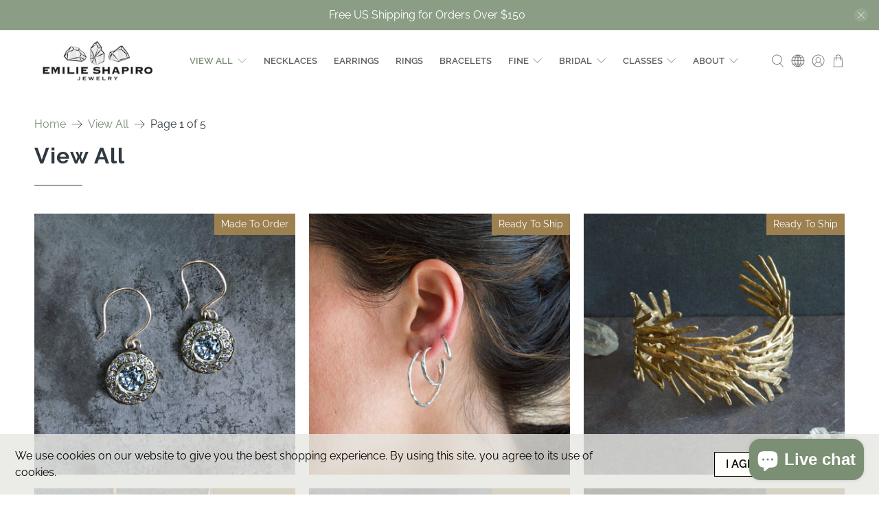

--- FILE ---
content_type: application/x-javascript
request_url: https://app.cart-bot.net/public/status/shop/emilie-shapiro-jewelry.myshopify.com.js?1769199596
body_size: 56
content:
var giftbee_settings_updated='1705548578c';

--- FILE ---
content_type: text/javascript
request_url: https://emilieshapiro.com/cdn/shop/t/26/assets/z__jsFixedMessage.js?v=177094893511845021641732226532
body_size: -522
content:
"use strict";Shopify.theme.jsFixedMessage={init:function($section){var _this=this;this.$el=$(".fixed-message-section");var fixedMessageCookie=Cookies.get("fixed-message");fixedMessageCookie!=="dismiss"&&(this.$el.removeClass("is-hidden"),$(".js-close-fixed-message").on("click",function(){_this.hide()}))},hide:function(){this.$el.addClass("is-hidden"),Cookies.set("fixed-message","dismiss",{expires:30})},unload:function($section){$(".js-close-fixed-message").off()}};
//# sourceMappingURL=/cdn/shop/t/26/assets/z__jsFixedMessage.js.map?v=177094893511845021641732226532
